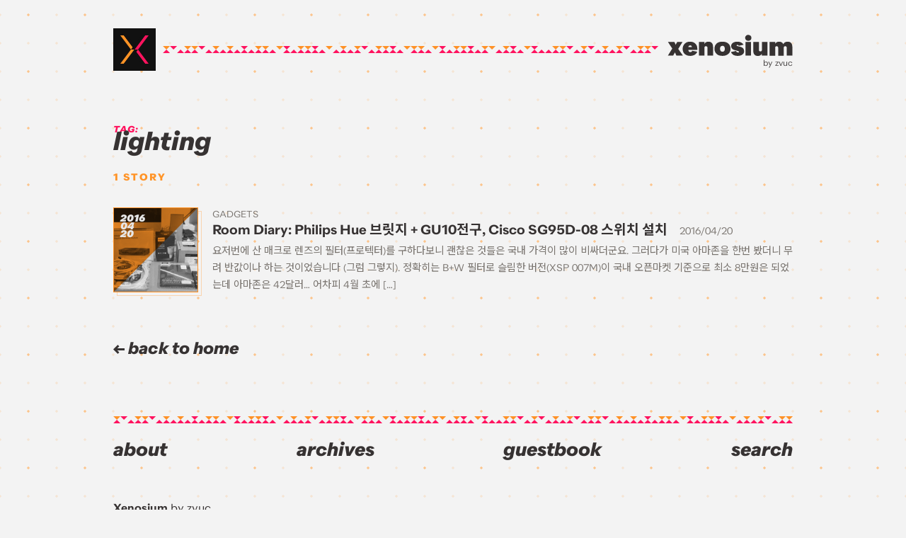

--- FILE ---
content_type: text/html; charset=UTF-8
request_url: https://xenosium.com/entry/tag/lighting/
body_size: 9353
content:
<!doctype html>
<html lang="en-US" itemscope itemtype="http://schema.org/Blog" class="site-loading">
<head>
	<meta charset="UTF-8">
	<meta name="format-detection" content="telephone=no" />
	<meta name="HandheldFriendly" content="True" />
	<meta name="viewport" content="width=device-width, initial-scale=1">
	<link rel="profile" href="https://gmpg.org/xfn/11">

	<meta name="google-site-verification" content="ryd0M417_6TSQCLXgSaszdgcLKWKZ0tDzh_bm6CgZno" />
	

	<link rel="preload" href="https://xenosium.com/wp-content/themes/xnsm20/style.css?2021091310" as="style">
	
		<meta name="description" content="Xenosium - a blog by zvuc.">
	<title>lighting &#8211; Xenosium</title>
<meta name='robots' content='max-image-preview:large' />
	<style>img:is([sizes="auto" i], [sizes^="auto," i]) { contain-intrinsic-size: 3000px 1500px }</style>
	<link rel="alternate" type="application/rss+xml" title="Xenosium &raquo; Feed" href="https://xenosium.com/feed/" />
<link rel="alternate" type="application/rss+xml" title="Xenosium &raquo; Comments Feed" href="https://xenosium.com/comments/feed/" />
<link rel="alternate" type="application/rss+xml" title="Xenosium &raquo; lighting Tag Feed" href="https://xenosium.com/entry/tag/lighting/feed/" />
<script>
window._wpemojiSettings = {"baseUrl":"https:\/\/s.w.org\/images\/core\/emoji\/16.0.1\/72x72\/","ext":".png","svgUrl":"https:\/\/s.w.org\/images\/core\/emoji\/16.0.1\/svg\/","svgExt":".svg","source":{"concatemoji":"https:\/\/xenosium.com\/wp-includes\/js\/wp-emoji-release.min.js?ver=6.8.3"}};
/*! This file is auto-generated */
!function(s,n){var o,i,e;function c(e){try{var t={supportTests:e,timestamp:(new Date).valueOf()};sessionStorage.setItem(o,JSON.stringify(t))}catch(e){}}function p(e,t,n){e.clearRect(0,0,e.canvas.width,e.canvas.height),e.fillText(t,0,0);var t=new Uint32Array(e.getImageData(0,0,e.canvas.width,e.canvas.height).data),a=(e.clearRect(0,0,e.canvas.width,e.canvas.height),e.fillText(n,0,0),new Uint32Array(e.getImageData(0,0,e.canvas.width,e.canvas.height).data));return t.every(function(e,t){return e===a[t]})}function u(e,t){e.clearRect(0,0,e.canvas.width,e.canvas.height),e.fillText(t,0,0);for(var n=e.getImageData(16,16,1,1),a=0;a<n.data.length;a++)if(0!==n.data[a])return!1;return!0}function f(e,t,n,a){switch(t){case"flag":return n(e,"\ud83c\udff3\ufe0f\u200d\u26a7\ufe0f","\ud83c\udff3\ufe0f\u200b\u26a7\ufe0f")?!1:!n(e,"\ud83c\udde8\ud83c\uddf6","\ud83c\udde8\u200b\ud83c\uddf6")&&!n(e,"\ud83c\udff4\udb40\udc67\udb40\udc62\udb40\udc65\udb40\udc6e\udb40\udc67\udb40\udc7f","\ud83c\udff4\u200b\udb40\udc67\u200b\udb40\udc62\u200b\udb40\udc65\u200b\udb40\udc6e\u200b\udb40\udc67\u200b\udb40\udc7f");case"emoji":return!a(e,"\ud83e\udedf")}return!1}function g(e,t,n,a){var r="undefined"!=typeof WorkerGlobalScope&&self instanceof WorkerGlobalScope?new OffscreenCanvas(300,150):s.createElement("canvas"),o=r.getContext("2d",{willReadFrequently:!0}),i=(o.textBaseline="top",o.font="600 32px Arial",{});return e.forEach(function(e){i[e]=t(o,e,n,a)}),i}function t(e){var t=s.createElement("script");t.src=e,t.defer=!0,s.head.appendChild(t)}"undefined"!=typeof Promise&&(o="wpEmojiSettingsSupports",i=["flag","emoji"],n.supports={everything:!0,everythingExceptFlag:!0},e=new Promise(function(e){s.addEventListener("DOMContentLoaded",e,{once:!0})}),new Promise(function(t){var n=function(){try{var e=JSON.parse(sessionStorage.getItem(o));if("object"==typeof e&&"number"==typeof e.timestamp&&(new Date).valueOf()<e.timestamp+604800&&"object"==typeof e.supportTests)return e.supportTests}catch(e){}return null}();if(!n){if("undefined"!=typeof Worker&&"undefined"!=typeof OffscreenCanvas&&"undefined"!=typeof URL&&URL.createObjectURL&&"undefined"!=typeof Blob)try{var e="postMessage("+g.toString()+"("+[JSON.stringify(i),f.toString(),p.toString(),u.toString()].join(",")+"));",a=new Blob([e],{type:"text/javascript"}),r=new Worker(URL.createObjectURL(a),{name:"wpTestEmojiSupports"});return void(r.onmessage=function(e){c(n=e.data),r.terminate(),t(n)})}catch(e){}c(n=g(i,f,p,u))}t(n)}).then(function(e){for(var t in e)n.supports[t]=e[t],n.supports.everything=n.supports.everything&&n.supports[t],"flag"!==t&&(n.supports.everythingExceptFlag=n.supports.everythingExceptFlag&&n.supports[t]);n.supports.everythingExceptFlag=n.supports.everythingExceptFlag&&!n.supports.flag,n.DOMReady=!1,n.readyCallback=function(){n.DOMReady=!0}}).then(function(){return e}).then(function(){var e;n.supports.everything||(n.readyCallback(),(e=n.source||{}).concatemoji?t(e.concatemoji):e.wpemoji&&e.twemoji&&(t(e.twemoji),t(e.wpemoji)))}))}((window,document),window._wpemojiSettings);
</script>
<style id='wp-emoji-styles-inline-css'>

	img.wp-smiley, img.emoji {
		display: inline !important;
		border: none !important;
		box-shadow: none !important;
		height: 1em !important;
		width: 1em !important;
		margin: 0 0.07em !important;
		vertical-align: -0.1em !important;
		background: none !important;
		padding: 0 !important;
	}
</style>
<link rel='stylesheet' id='wp-block-library-css' href='https://xenosium.com/wp-includes/css/dist/block-library/style.min.css?ver=6.8.3' media='all' />
<style id='classic-theme-styles-inline-css'>
/*! This file is auto-generated */
.wp-block-button__link{color:#fff;background-color:#32373c;border-radius:9999px;box-shadow:none;text-decoration:none;padding:calc(.667em + 2px) calc(1.333em + 2px);font-size:1.125em}.wp-block-file__button{background:#32373c;color:#fff;text-decoration:none}
</style>
<style id='global-styles-inline-css'>
:root{--wp--preset--aspect-ratio--square: 1;--wp--preset--aspect-ratio--4-3: 4/3;--wp--preset--aspect-ratio--3-4: 3/4;--wp--preset--aspect-ratio--3-2: 3/2;--wp--preset--aspect-ratio--2-3: 2/3;--wp--preset--aspect-ratio--16-9: 16/9;--wp--preset--aspect-ratio--9-16: 9/16;--wp--preset--color--black: #000000;--wp--preset--color--cyan-bluish-gray: #abb8c3;--wp--preset--color--white: #ffffff;--wp--preset--color--pale-pink: #f78da7;--wp--preset--color--vivid-red: #cf2e2e;--wp--preset--color--luminous-vivid-orange: #ff6900;--wp--preset--color--luminous-vivid-amber: #fcb900;--wp--preset--color--light-green-cyan: #7bdcb5;--wp--preset--color--vivid-green-cyan: #00d084;--wp--preset--color--pale-cyan-blue: #8ed1fc;--wp--preset--color--vivid-cyan-blue: #0693e3;--wp--preset--color--vivid-purple: #9b51e0;--wp--preset--color--color-base: #ff9126;--wp--preset--color--color-accent: #ff135f;--wp--preset--color--color-gray: #B3B0AC;--wp--preset--gradient--vivid-cyan-blue-to-vivid-purple: linear-gradient(135deg,rgba(6,147,227,1) 0%,rgb(155,81,224) 100%);--wp--preset--gradient--light-green-cyan-to-vivid-green-cyan: linear-gradient(135deg,rgb(122,220,180) 0%,rgb(0,208,130) 100%);--wp--preset--gradient--luminous-vivid-amber-to-luminous-vivid-orange: linear-gradient(135deg,rgba(252,185,0,1) 0%,rgba(255,105,0,1) 100%);--wp--preset--gradient--luminous-vivid-orange-to-vivid-red: linear-gradient(135deg,rgba(255,105,0,1) 0%,rgb(207,46,46) 100%);--wp--preset--gradient--very-light-gray-to-cyan-bluish-gray: linear-gradient(135deg,rgb(238,238,238) 0%,rgb(169,184,195) 100%);--wp--preset--gradient--cool-to-warm-spectrum: linear-gradient(135deg,rgb(74,234,220) 0%,rgb(151,120,209) 20%,rgb(207,42,186) 40%,rgb(238,44,130) 60%,rgb(251,105,98) 80%,rgb(254,248,76) 100%);--wp--preset--gradient--blush-light-purple: linear-gradient(135deg,rgb(255,206,236) 0%,rgb(152,150,240) 100%);--wp--preset--gradient--blush-bordeaux: linear-gradient(135deg,rgb(254,205,165) 0%,rgb(254,45,45) 50%,rgb(107,0,62) 100%);--wp--preset--gradient--luminous-dusk: linear-gradient(135deg,rgb(255,203,112) 0%,rgb(199,81,192) 50%,rgb(65,88,208) 100%);--wp--preset--gradient--pale-ocean: linear-gradient(135deg,rgb(255,245,203) 0%,rgb(182,227,212) 50%,rgb(51,167,181) 100%);--wp--preset--gradient--electric-grass: linear-gradient(135deg,rgb(202,248,128) 0%,rgb(113,206,126) 100%);--wp--preset--gradient--midnight: linear-gradient(135deg,rgb(2,3,129) 0%,rgb(40,116,252) 100%);--wp--preset--font-size--small: 13px;--wp--preset--font-size--medium: 20px;--wp--preset--font-size--large: 36px;--wp--preset--font-size--x-large: 42px;--wp--preset--spacing--20: 0.44rem;--wp--preset--spacing--30: 0.67rem;--wp--preset--spacing--40: 1rem;--wp--preset--spacing--50: 1.5rem;--wp--preset--spacing--60: 2.25rem;--wp--preset--spacing--70: 3.38rem;--wp--preset--spacing--80: 5.06rem;--wp--preset--shadow--natural: 6px 6px 9px rgba(0, 0, 0, 0.2);--wp--preset--shadow--deep: 12px 12px 50px rgba(0, 0, 0, 0.4);--wp--preset--shadow--sharp: 6px 6px 0px rgba(0, 0, 0, 0.2);--wp--preset--shadow--outlined: 6px 6px 0px -3px rgba(255, 255, 255, 1), 6px 6px rgba(0, 0, 0, 1);--wp--preset--shadow--crisp: 6px 6px 0px rgba(0, 0, 0, 1);}:where(.is-layout-flex){gap: 0.5em;}:where(.is-layout-grid){gap: 0.5em;}body .is-layout-flex{display: flex;}.is-layout-flex{flex-wrap: wrap;align-items: center;}.is-layout-flex > :is(*, div){margin: 0;}body .is-layout-grid{display: grid;}.is-layout-grid > :is(*, div){margin: 0;}:where(.wp-block-columns.is-layout-flex){gap: 2em;}:where(.wp-block-columns.is-layout-grid){gap: 2em;}:where(.wp-block-post-template.is-layout-flex){gap: 1.25em;}:where(.wp-block-post-template.is-layout-grid){gap: 1.25em;}.has-black-color{color: var(--wp--preset--color--black) !important;}.has-cyan-bluish-gray-color{color: var(--wp--preset--color--cyan-bluish-gray) !important;}.has-white-color{color: var(--wp--preset--color--white) !important;}.has-pale-pink-color{color: var(--wp--preset--color--pale-pink) !important;}.has-vivid-red-color{color: var(--wp--preset--color--vivid-red) !important;}.has-luminous-vivid-orange-color{color: var(--wp--preset--color--luminous-vivid-orange) !important;}.has-luminous-vivid-amber-color{color: var(--wp--preset--color--luminous-vivid-amber) !important;}.has-light-green-cyan-color{color: var(--wp--preset--color--light-green-cyan) !important;}.has-vivid-green-cyan-color{color: var(--wp--preset--color--vivid-green-cyan) !important;}.has-pale-cyan-blue-color{color: var(--wp--preset--color--pale-cyan-blue) !important;}.has-vivid-cyan-blue-color{color: var(--wp--preset--color--vivid-cyan-blue) !important;}.has-vivid-purple-color{color: var(--wp--preset--color--vivid-purple) !important;}.has-black-background-color{background-color: var(--wp--preset--color--black) !important;}.has-cyan-bluish-gray-background-color{background-color: var(--wp--preset--color--cyan-bluish-gray) !important;}.has-white-background-color{background-color: var(--wp--preset--color--white) !important;}.has-pale-pink-background-color{background-color: var(--wp--preset--color--pale-pink) !important;}.has-vivid-red-background-color{background-color: var(--wp--preset--color--vivid-red) !important;}.has-luminous-vivid-orange-background-color{background-color: var(--wp--preset--color--luminous-vivid-orange) !important;}.has-luminous-vivid-amber-background-color{background-color: var(--wp--preset--color--luminous-vivid-amber) !important;}.has-light-green-cyan-background-color{background-color: var(--wp--preset--color--light-green-cyan) !important;}.has-vivid-green-cyan-background-color{background-color: var(--wp--preset--color--vivid-green-cyan) !important;}.has-pale-cyan-blue-background-color{background-color: var(--wp--preset--color--pale-cyan-blue) !important;}.has-vivid-cyan-blue-background-color{background-color: var(--wp--preset--color--vivid-cyan-blue) !important;}.has-vivid-purple-background-color{background-color: var(--wp--preset--color--vivid-purple) !important;}.has-black-border-color{border-color: var(--wp--preset--color--black) !important;}.has-cyan-bluish-gray-border-color{border-color: var(--wp--preset--color--cyan-bluish-gray) !important;}.has-white-border-color{border-color: var(--wp--preset--color--white) !important;}.has-pale-pink-border-color{border-color: var(--wp--preset--color--pale-pink) !important;}.has-vivid-red-border-color{border-color: var(--wp--preset--color--vivid-red) !important;}.has-luminous-vivid-orange-border-color{border-color: var(--wp--preset--color--luminous-vivid-orange) !important;}.has-luminous-vivid-amber-border-color{border-color: var(--wp--preset--color--luminous-vivid-amber) !important;}.has-light-green-cyan-border-color{border-color: var(--wp--preset--color--light-green-cyan) !important;}.has-vivid-green-cyan-border-color{border-color: var(--wp--preset--color--vivid-green-cyan) !important;}.has-pale-cyan-blue-border-color{border-color: var(--wp--preset--color--pale-cyan-blue) !important;}.has-vivid-cyan-blue-border-color{border-color: var(--wp--preset--color--vivid-cyan-blue) !important;}.has-vivid-purple-border-color{border-color: var(--wp--preset--color--vivid-purple) !important;}.has-vivid-cyan-blue-to-vivid-purple-gradient-background{background: var(--wp--preset--gradient--vivid-cyan-blue-to-vivid-purple) !important;}.has-light-green-cyan-to-vivid-green-cyan-gradient-background{background: var(--wp--preset--gradient--light-green-cyan-to-vivid-green-cyan) !important;}.has-luminous-vivid-amber-to-luminous-vivid-orange-gradient-background{background: var(--wp--preset--gradient--luminous-vivid-amber-to-luminous-vivid-orange) !important;}.has-luminous-vivid-orange-to-vivid-red-gradient-background{background: var(--wp--preset--gradient--luminous-vivid-orange-to-vivid-red) !important;}.has-very-light-gray-to-cyan-bluish-gray-gradient-background{background: var(--wp--preset--gradient--very-light-gray-to-cyan-bluish-gray) !important;}.has-cool-to-warm-spectrum-gradient-background{background: var(--wp--preset--gradient--cool-to-warm-spectrum) !important;}.has-blush-light-purple-gradient-background{background: var(--wp--preset--gradient--blush-light-purple) !important;}.has-blush-bordeaux-gradient-background{background: var(--wp--preset--gradient--blush-bordeaux) !important;}.has-luminous-dusk-gradient-background{background: var(--wp--preset--gradient--luminous-dusk) !important;}.has-pale-ocean-gradient-background{background: var(--wp--preset--gradient--pale-ocean) !important;}.has-electric-grass-gradient-background{background: var(--wp--preset--gradient--electric-grass) !important;}.has-midnight-gradient-background{background: var(--wp--preset--gradient--midnight) !important;}.has-small-font-size{font-size: var(--wp--preset--font-size--small) !important;}.has-medium-font-size{font-size: var(--wp--preset--font-size--medium) !important;}.has-large-font-size{font-size: var(--wp--preset--font-size--large) !important;}.has-x-large-font-size{font-size: var(--wp--preset--font-size--x-large) !important;}
:where(.wp-block-post-template.is-layout-flex){gap: 1.25em;}:where(.wp-block-post-template.is-layout-grid){gap: 1.25em;}
:where(.wp-block-columns.is-layout-flex){gap: 2em;}:where(.wp-block-columns.is-layout-grid){gap: 2em;}
:root :where(.wp-block-pullquote){font-size: 1.5em;line-height: 1.6;}
</style>
<link rel='stylesheet' id='xnsm20-style-css' href='https://xenosium.com/wp-content/themes/xnsm20/style.css?ver=7.0.1' media='all' />
<link rel='stylesheet' id='xnsm20-style-archive-css' href='https://xenosium.com/wp-content/themes/xnsm20/search.css?ver=7.0.1' media='all' />
<script src="https://xenosium.com/wp-content/themes/xnsm20/js/jquery-3.5.1.min.js?ver=6.8.3" id="jquery-js"></script>
<script src="https://xenosium.com/wp-content/plugins/wp-retina-2x/app/picturefill.min.js?ver=1738804457" id="wr2x-picturefill-js-js"></script>
<link rel="https://api.w.org/" href="https://xenosium.com/wp-json/" /><link rel="alternate" title="JSON" type="application/json" href="https://xenosium.com/wp-json/wp/v2/tags/2018" /><link rel="EditURI" type="application/rsd+xml" title="RSD" href="https://xenosium.com/xmlrpc.php?rsd" />
<meta name="generator" content="WordPress 6.8.3" />
<style>.recentcomments a{display:inline !important;padding:0 !important;margin:0 !important;}</style>
	<script defer type="text/javascript" src="https://xenosium.com/wp-content/themes/xnsm20/js/jquery.fancybox.custom.js"></script>

	<script defer type="text/javascript" src="https://xenosium.com/wp-content/themes/xnsm20/js/highlight.custom.pack.js"></script>
	<script async type="text/javascript" src="https://xenosium.com/wp-content/themes/xnsm20/js/tabber.js"></script>

	<script defer type="text/javascript" src="https://xenosium.com/wp-content/themes/xnsm20/js/jquery-functions.js?20200525"></script>

	<!-- Global site tag (gtag.js) - Google Analytics -->
	<script async src="https://www.googletagmanager.com/gtag/js?id=UA-4026068-1"></script>
	<script>
		window.dataLayer = window.dataLayer || [];
		function gtag(){dataLayer.push(arguments);}
		gtag('js', new Date());

		gtag('config', 'UA-4026068-1');
	</script>
	
	<meta name="twitter:widgets:autoload" content="off">
	<meta name="twitter:widgets:theme" content="light">
	<meta name="twitter:widgets:link-color" content="#ff135f">
	<meta name="twitter:widgets:border-color" content="#ff135f">


	<!-- Twitter widget -->
	<script async src="https://platform.twitter.com/widgets.js"></script>
	<script>
		if(window.matchMedia('(prefers-color-scheme: dark)').matches) {
			document.querySelector('meta[name="twitter:widgets:theme"]').setAttribute("content", "dark");
		}
		
		window.onload = (function() {
			twttr.widgets.load(
				document.getElementById("main-container")
			);
		});
	</script>

	<link rel="shortcut icon" href="https://xenosium.com/wp-content/themes/xnsm20/assets/favicon/favicon.ico" />
	<link rel="apple-touch-icon-precomposed" href="https://xenosium.com/wp-content/themes/xnsm20/assets/favicon/favicon-large.png" />

	<!-- pre-css styles -->
	<style>
		html, body {
			background-color: #1e1c1c;
		}
	</style>

	<script>
		var root = document.documentElement;

		(function() {
			if (sessionStorage.fontQuarion) {
				console.log("Quarion font is already saved in sessionStorage.");
				root.classList.add('second-load');

				WebFontConfig = {
					google: {
						families: ['Noto Sans KR:400,700,900:korean&display=swap', 'Noto Sans JP:400,700,900:japanese&display=swap']
					},
					active: function() {
						sessionStorage.fontQuarion = true;
					}
				};
			} else {
				console.log("Quarion font is not yet saved. Saving to sessionStorage...");
				root.classList.add('first-load');

				WebFontConfig = {
					custom: {
						families: ['QuarionWeb'],
						urls: ['https://xenosium.com/wp-content/themes/xnsm20/fonts.css']
					},
					google: {
						families: ['Noto Sans KR:400,700,900:korean&display=swap', 'Noto Sans JP:400,700,900:japanese&display=swap']
					},
					active: function() {
						sessionStorage.fontQuarion = true;
					}
				};
			};
			(function(d) {
				var wf = d.createElement('script'), s = d.scripts[0];
				wf.src = 'https://xenosium.com/wp-content/themes/xnsm20/js/webfontloader.js';
				wf.async = true;
				s.parentNode.insertBefore(wf, s);
			})(document);
		})();
	</script>
</head>

<body class="archive tag tag-lighting tag-2018 wp-embed-responsive wp-theme-xnsm20 hfeed">

<!--[If lt IE 11]>
 <div class="IE-Notice">
 <img src="https://xenosium.com/skin/blog/xnsm10/images/IE6-Notice.gif" alt="오래된 브라우저로 접속하셨습니다. 페이지가 제대로 보이지 않을 수 있습니다. You are using an outdated browser and this site might not display correctly."/>
 </div>
<![endif]-->


<div id="page" class="site-container">
	
<header id="masthead" class="site-header">
	<div class="container">
		<div id="blog-title">
			<div class="logo-wrap" id="logo-block">
				<svg width="60" height="60" viewBox="0 0 60 60" class="xnsm-logo">
					<rect id="bg" class="logo-base" width="60" height="60"/>
					<polygon id="tri-lower" class="logo-part color-accent" points="20,50 30,36.7 40,50 "/>
					<polygon id="tri-upper" class="logo-part color-base" points="40,10 30,23.3 20,10 23.3,10 "/>
					<polygon id="leg-left-upper" class="logo-part color-base" points="30,30 25,30 10,10 15,10 "/>
					<polygon id="leg-right-lower" class="logo-part color-accent" points="50,50 44.9,50 30,30 35,30 "/>
					<polygon id="leg-spacer-lower" class="logo-part color-black" points="45,50 39.9,50 25,30 30,30 "/>
					<polygon id="leg-spacer-upper" class="logo-part color-black" points="35,30 30,30 15,10 20,10 "/>
					<polygon id="leg-left-lower" class="logo-part color-base" points="25,30 10,50 14.9,50 30,30 "/>
					<polygon id="leg-right-upper" class="logo-part color-accent" points="45,10 30,30 35,30 50,10 "/>
					<polygon id="leg-mid-lower" class="logo-part color-white" points="30,30 15,50 19.9,50 35,30 "/>
					<polygon id="leg-mid-upper" class="logo-part color-white" points="30,30 30,30 45,10 40,10 25,30 "/>
				</svg>
				<a class="link-overlay" href="https://xenosium.com/" aria-label="Xenosium Logo"></a>
			</div>
			<div class="hr-pattern">
				<span></span>
			</div>
			<div class="logo-text-wrap">
				<a id="logo-text" class="click-feedback-link" href="https://xenosium.com/">
												<p class="text" itemtype="name">Xenosium</p>
												
					<svg class="actual" height="32" viewBox="0 0 170 30">
						<defs>
							<g id="xnsm-textlogo">
								<path d="M23.3 28.6h-8.6l-2-4.2-2.3 4.2h-7l5.8-9.3-5.8-8.8H12l1.7 3.8 2.1-3.8h7l-5.7 9.3 6.2 8.8z"/>
		  						<path d="M42.4 19.2v2H30.5c.1.9.4 1.6.8 2.1s1 .7 1.9.7c1.4 0 2.2-.6 2.3-1.8l6.9 1.3c-.8 1.8-2 3.1-3.6 4.1-1.6.9-3.4 1.4-5.6 1.4-3.2 0-5.6-.8-7.5-2.5-1.8-1.7-2.7-3.9-2.7-6.8 0-2.8.9-5 2.7-6.8 1.8-1.8 4.1-2.7 7-2.7 2.9 0 5.3.8 7 2.5 1.8 1.7 2.7 3.8 2.7 6.5zM33 15.1c-1.4 0-2.2.7-2.5 2.2h4.7c-.2-1.5-.9-2.2-2.2-2.2zM57.1 10.2c2.1 0 3.7.6 4.7 1.8 1 1.2 1.5 2.9 1.5 5.1v11.6h-7.4V18.1c0-.6-.2-1.1-.6-1.4-.4-.3-.9-.5-1.5-.5-1.1 0-1.7.5-1.9 1.6v10.9h-7.4V10.6h7.4v2.7c.9-2.1 2.6-3.1 5.2-3.1zM68 12.7c1.9-1.7 4.5-2.5 7.8-2.5s5.8.8 7.8 2.5c1.9 1.7 2.9 4 2.9 6.9 0 2.9-1 5.2-2.9 6.8-2 1.7-4.6 2.6-7.8 2.6s-5.8-.8-7.7-2.5-2.9-4-2.9-6.8c0-3 .9-5.3 2.8-7zm5.4 9.8c.6.7 1.3 1 2.4 1 1 0 1.8-.3 2.3-1 .6-.7.8-1.6.8-2.9s-.3-2.3-.8-2.9c-.6-.7-1.3-1-2.3-1-1 0-1.8.3-2.4 1-.6.7-.8 1.6-.8 2.9s.3 2.2.8 2.9zM102.2 27.3c-1.6 1.1-3.6 1.7-6 1.7s-4.3-.4-5.9-1.3c-1.5-.9-2.6-2.2-3.2-3.8l6.8-1.4c.1.5.4 1 .9 1.4s1.1.6 1.7.6c.9 0 1.3-.2 1.3-.7 0-.4-.4-.8-1.1-1.1-.7-.3-1.6-.5-2.6-.8-1-.2-2-.5-3.1-.9-1-.4-1.9-.9-2.6-1.8-.7-.8-1.1-1.8-1.1-3.1 0-1.8.8-3.2 2.3-4.3 1.5-1.1 3.5-1.6 5.7-1.6 4 0 6.8 1.3 8.5 4l-6.3 1.5c-.4-.8-1.1-1.3-1.9-1.3-.3 0-.6.1-.8.2-.2.2-.3.3-.3.6s.3.6 1 .8c.7.2 1.5.4 2.5.6 1 .2 2 .5 3 .9s1.8 1 2.5 1.9c.7.9 1 2 1 3.3.1 2-.7 3.4-2.3 4.6zM110 9.1c-1.1 0-2.1-.4-2.9-1.1-.8-.8-1.2-1.7-1.2-2.8 0-1.2.4-2.1 1.2-2.9.8-.8 1.8-1.1 2.9-1.1 1.2 0 2.2.4 3 1.1.8.8 1.2 1.7 1.2 2.9 0 1.1-.4 2.1-1.2 2.8-.8.7-1.8 1.1-3 1.1zm-3.7 19.5v-18h7.4v18.1h-7.4zM128 10.6h7.4v18.1H128V26c-.9 2.1-2.6 3.1-5.1 3.1-2.1 0-3.7-.6-4.7-1.8-1-1.2-1.5-2.9-1.5-5.1V10.6h7.4v10.6c0 .6.2 1.1.6 1.4.4.3.9.5 1.5.5 1.1 0 1.7-.5 1.9-1.6V10.6zM162.3 10.2c2.1 0 3.6.6 4.7 1.8 1 1.2 1.5 2.9 1.5 5.1v11.6h-7.4V18.1c0-.6-.2-1.1-.6-1.4-.4-.3-.9-.5-1.4-.5-.5 0-1 .2-1.4.5-.4.3-.6.8-.6 1.6v10.5h-7.4V18.1c0-.6-.2-1.1-.6-1.4s-.9-.5-1.4-.5c-.5 0-1 .2-1.4.5-.4.3-.6.8-.6 1.6v10.5h-7.4V10.6h7.4v2.7c.9-2.1 2.6-3.1 5.2-3.1 2.9 0 4.7 1.1 5.6 3.4 1-2.3 3-3.4 5.8-3.4z"/>
		  					</g>
  						</defs>
  						<use xlink:href="#xnsm-textlogo" />
					</svg>
					<svg class="shadow" height="32" viewBox="0 0 170 30">
						<use xlink:href="#xnsm-textlogo" />
					</svg>

					<span class="sub"><span class="dash">- </span>by zvuc</span>
				</a>
			</div>
		</div>
	</div>
</header>

<div id="main-container">
<!-- tag.php -->



<main class="site-main">
	
	<section class="main-content search-result">
		<div class="container">
			<header class="page-header">
				<h2 class="page-title category-title extrabold">
					<span class="header-accent label">Tag:</span>
					<span class="accent">lighting</span>
				</h2>
			</header>

			<p class="search-result-count">
				<span class="count-num">
					1				</span> <span class="unit-text"></span>
			</p>
			<div class="search-list-wrap search-post-list">
				<ul class="search-list click-feedback-list">
					
<li>
	<a href="https://xenosium.com/entry/5538/" class="post-5538 post type-post status-publish format-standard has-post-thumbnail hentry category-gadgets tag-cisco tag-gadgets tag-hue tag-lighting tag-philips tag-purchased tag-room tag-room-diary tag-683 tag-801 tag-909 tag-1058 tag-767 tag-1059 tag-2135" rel="bookmark">
		<div class="thumb-wrap">
			<div class="thumb-inner">
				<span class="thumb">
										<span style="background-image: url('https://xenosium.com/wp-content/uploads/1/5768127573-300x200.jpg');"></span>
									</span>
				<span class="thumb-overlay"></span>
				<span class="date">
					<span class="date-year">2016</span>
					<span class="date-month">04</span>
					<span class="date-day">20</span>
				</span>
			</div>
		</div>
		<span class="primary-wrap">
			<span class="title-row">
				<span class="category">
				<span>Gadgets</span>				</span>
				<span class="titleandcnt"><span class="title">Room Diary: Philips Hue 브릿지 + GU10전구, Cisco SG95D-08 스위치 설치</span> <span class="cnt"></span></span>
								<span class="date">2016/04/20</span>
							</span>
			<span class="summary">
				<p>요저번에 산 매크로 렌즈의 필터(프로텍터)를 구하다보니 괜찮은 것들은 국내 가격이 많이 비싸더군요. 그러다가 미국 아마존을 한번 봤더니 무려 반값이나 하는 것이었습니다 (그럼 그렇지). 정확히는 B+W 필터로 슬림한 버전(XSP 007M)이 국내 오픈마켓 기준으로 최소 8만원은 되었는데 아마존은 42달러&#8230; 어차피 4월 초에 [&hellip;]</p>
			</span><!-- .entry-summary -->
		</span>
	</a>
</li>				</ul>
			</div>

			<div class="loading-placeholder">
				<span class="loader">
					<span class="loader-tri t1"></span>
					<span class="loader-tri t2"></span>
					<span class="loader-tri t3"></span>
				</span>
			</div>
		</div><!-- .container end -->
	</section>

	<nav class="paging-nav-wrap">
		<div class="container">

					<div class="back-to-home-wrap">
				<a href="https://xenosium.com/" class="back-to-home click-feedback-link"><i class="xenosicon xenosicon-arrow-left"></i> back to home</a>
			</div>
		</div>
	</nav>

<!-- <h2 id="generic-search-title" class="search-title header-styled extrabold"><span class="header-accent">Search</span><span>stories</span></h2>
<h2 id="category-search-title" class="search-title header-styled extrabold" rel="[##_list_conform_##]"><span class="header-accent">[##_list_conform_##]</span></h2>
<h2 id="tag-search-title" class="search-title header-styled extrabold"><span class="header-accent">#[##_list_conform_##]</span></h2>
<h2 id="archive-search-title" class="search-title header-styled extrabold"><span class="header-accent">[##_list_conform_##]</span></h2>
<h2 id="all-archive-search-title" class="search-title header-styled extrabold" rel="[##_list_conform_##]"><span class="header-accent">all</span><span>stories</span></h2> -->


</main><!-- #main -->



<footer id="site-footer">
	<div class="container">
		<div class="hr"><span></span></div>
		
		<div class="search-modal-wrap">
			<div class="modal-overlay modal-close"></div>
			<div class="search-modal">
				<div class="search-modal-inner">
					<h2 class="header-styled extrabold"><span class="header-accent">search </span><span>by keywords</span></h2>

					
<form class="search-form" role="search" action="https://xenosium.com/" method="get">

<input class="search-field" type="search" name="s" placeholder="Search"/>

<button class="search-submit" type="submit" alt="Search"><i class="searchbutton xenosicon xenosicon-search"></i></button>

</form>
					<span class="modal-close-btn modal-close">
						<svg width="20" height="20">
							<line x1="0" y1="0" x2="20" y2="20" stroke-width="2" />
							<line x1="20" y1="0" x2="0" y2="20" stroke-width="2" />
						</svg>
					</span>
				</div>
			</div>
		</div>

		<div class="blog-nav click-feedback-list">
			<ul>
				<li><a href="/about"><span>about</span></a></li>
				<li><a href="/archives"><span>archives</span></a></li>
				<li><a href="/guestbook"><span>guestbook</span></a></li>
				<li><a href="#" id="search-toggle-btn"><span>search</span></a></li>
			</ul>
		</div>

		<!-- <div class="about">
			<h3>About</h3>
			<p>Xenosium (제노시움)은 2007년부터 <b>zvuc</b>이 운영하고 있는 블로그입니다.</p>
			<p>개인적인 일상 이야기들에 더해, 사진, 음악, 게임 등 폭넓은 수비범위의 각종 관심거리들과 취미생활 이야기들로 블로그를 채워나가고 있습니다.</p>
			<p><a href="/notice/558">블로그 소개 더 읽기</a></p>
		</div> -->

		

		<div class="credits">
			<p><b>Xenosium</b> by zvuc<br>©2007 - 2026 Some rights reserved.</p>
			<div class="counter">TOTAL VISITORS <span class='visitors'>2721335</span> <span class="slash">/</span> TODAY <span class='visitors'>138</span> <span class="slash">/</span> YESTERDAY <span class='visitors'>290</span></div>
		</div>

	</div>
</footer>

</div><!-- #page -->

<script type="speculationrules">
{"prefetch":[{"source":"document","where":{"and":[{"href_matches":"\/*"},{"not":{"href_matches":["\/wp-*.php","\/wp-admin\/*","\/wp-content\/uploads\/*","\/wp-content\/*","\/wp-content\/plugins\/*","\/wp-content\/themes\/xnsm20\/*","\/*\\?(.+)"]}},{"not":{"selector_matches":"a[rel~=\"nofollow\"]"}},{"not":{"selector_matches":".no-prefetch, .no-prefetch a"}}]},"eagerness":"conservative"}]}
</script>
    <script type="text/javascript">
        var templateUrl = 'https://xenosium.com';
        var post_id = '5538';
    </script>
    <script src="https://xenosium.com/wp-content/themes/xnsm20/js/navigation.js?ver=7.0.1" id="xnsm20-navigation-js"></script>
<script src="https://xenosium.com/wp-content/themes/xnsm20/js/skip-link-focus-fix.js?ver=7.0.1" id="xnsm20-skip-link-focus-fix-js"></script>
<script src="https://xenosium.com/wp-content/plugins/modified-wp-srs-simple-hits-counter/js/srs_simple_hits_counter_js.js?ver=6.8.3" id="srs_simple_hits_counter_js-js"></script>

<div id="site-loader">
	<span class="loader">
		<span class="loader-tri t1"></span>
		<span class="loader-tri t2"></span>
		<span class="loader-tri t3"></span>
	</span>
</div>

</body>
</html>
